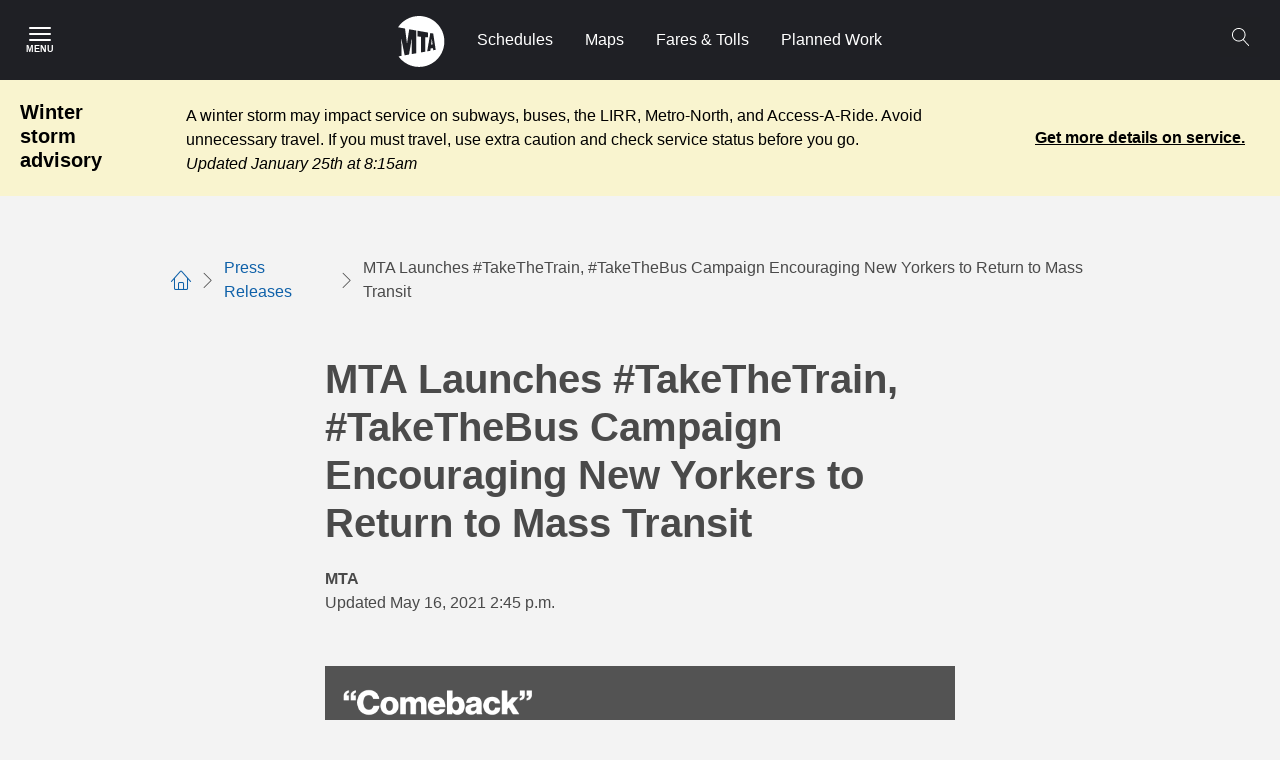

--- FILE ---
content_type: application/javascript
request_url: https://www.mta.info/modules/custom/mta_alert/js/mta-dismiss-alert.js?t99szs
body_size: 1281
content:
(function ($, Drupal, once) {
    Drupal.behaviors.mtaDismissAlert = {
      attach: function (context, settings) {
  
          once('mtaAlertCheck', 'body', context).forEach(function (element) {
              $('.mta-alert-container').each(function() {
                  // Select the alert container and get its attributes
                  var $alertContainer = $(this);
                  var nid = $alertContainer.data('nid');
                  var updated = $alertContainer.data('updated');
                  var enableDismiss = $alertContainer.is('[data-enable-dismiss]') && $alertContainer.data('enable-dismiss');
                  var showWhenUpdated = $alertContainer.is('[data-show-when-updated]') && $alertContainer.data('show-when-updated');
                  // if we have disabled dismiss, then we don't need to check for cookies

                  //just show the alert
                  if (!enableDismiss) {
                      $alertContainer.removeClass('mta-hidden');
                      return;
                  }
  
                  //check if this is being displayed on a node page
                  // Check if the alert is on a node page
                  var isNodePage = $alertContainer.closest('.main-container#main').length > 0;
  
                  // If it's a node page, always show the alert
                  if (isNodePage) {
                      $alertContainer.removeClass('mta-hidden');
                      return;
                  }
  
  
  
                  // Get the dismissed alert cookie
                  var dismissedCookie = getCookie('dismissedAlert_' + nid);
  
                  // Parse the dismissed alert cookie if it exists
                  var dismissedData = null;
                  if (dismissedCookie) {
                      try {
                          dismissedData = JSON.parse(decodeURIComponent(dismissedCookie));
                      } catch (e) {
                          //console.error("Error parsing dismissedAlert cookie:", e);
                      }
                  }

                  
                  // Handle show when updated alerts
                  if (showWhenUpdated) {
                      if (dismissedData) {
                          // Show alert if it was updated after being dismissed
                          if (dismissedData.time < updated) {
                              $alertContainer.removeClass('mta-hidden');
                          }
                      } else {
                          // Always show emergency alert if not dismissed
                          $alertContainer.removeClass('mta-hidden');
                      }
                  } else if (!dismissedData) {
                      // Show non-emergency alerts if they have not been dismissed before
                      $alertContainer.removeClass('mta-hidden');
                  }
              });
  
              
          });
  
          function getCookie(name) {
              var match = document.cookie.match(new RegExp('(^| )' + name + '=([^;]+)'));
              if (match) return match[2];
          }
  
          // Show alert if it's not in the cookie
          once('mtaDismissAlert', '.mta-dismiss-alert', context).forEach(function (element) {
              $(element).on('click', function (e) {
                  e.preventDefault();
                  var $alertContainer = $('.mta-alert-container');
                  if ($alertContainer.length) {
  
                      // Check if the alert container has a parent with class 'main-container' and id 'main'
                      if ($(this).parents('.main-container#main').length > 0) {
                          // Create and show tooltip
                          var $tooltip = $('<div class="mta-tooltip" id="mta-dismiss-alert-tooltip">Cannot remove the alert in the main node template.</div>');
                          //remove any existing tooltip
                          if ($('#mta-dismiss-alert-tooltip').length) {
                              $('#mta-dismiss-alert-tooltip').remove();
                          }
                          $('body').append($tooltip);
                          
                          // Position the tooltip near the dismiss button
                          var buttonPos = $(element).offset();
                          $tooltip.css({
                              position: 'absolute',
                              top: buttonPos.top + $(element).outerHeight() + 5,
                              left: buttonPos.left,
                              backgroundColor: 'rgba(0,0,0,0.8)',
                              color: '#fff',
                              padding: '5px 10px',
                              borderRadius: '4px',
                              zIndex: 1000
                          });
  
                          // Fade out and remove the tooltip after 5 seconds
                          setTimeout(function() {
                              $tooltip.fadeOut(500, function() {
                                  $(this).remove();
                              });
                          }, 3000);
                          return;
                      }
                      var nid = $alertContainer.data('nid');
                      var currentTime = Math.floor(Date.now() / 1000); // Current Unix timestamp
                      var cookieData = JSON.stringify({
                          nid: nid,
                          time: currentTime
                      });
                      document.cookie = `dismissedAlert_${nid}=` + encodeURIComponent(cookieData) + "; path=/; max-age=2592000"; // Set cookie for 30 days
                      $(this).parents('.mta-alert-container').fadeOut(300, function() {
                          $(this).remove();
  
                      });
                  }
              });
          });
      }
    };
  })(jQuery, Drupal, once);
  

--- FILE ---
content_type: application/javascript
request_url: https://www.mta.info/themes/custom/bootstrap_mta/js/lazyload.js?t99szs
body_size: 36
content:
var ILApp = ILApp || {};
ILApp.Modules = ILApp.Modules || {};
ILApp.Modules.Lazyload = (function ($) {
  // Module settings
  var settings = {
  };

  /**
   * Initialize function. Executed once, when the module is loaded
   */
  function init() {
    $(window).on('load', function () {
      $('html').addClass('page-loaded');

      loadImages();
    });
  }

  /**
   * Apply lazy loading to images
   */
  function loadImages() {
    $('img.lazy').each(function () {
      $(this)
        .attr('src', $(this).data('original'))
    });
  }


  // Call initialize function
  init();

  // Return the exposed functions
  return {};
})(jQuery);


--- FILE ---
content_type: application/javascript
request_url: https://www.mta.info/themes/custom/bootstrap_mta/js/external_site.js?t99szs
body_size: 632
content:
(function ($, Drupal) {
  'use strict';

  var defaults = {
    screenWidth: $(window).width(),
    breakpoints: {
      mobile: 767,
      tablet: 959
    }
  };

  function bindEvents() {
    loadResponsiveImage();
    loadSubmenus();
    translate();
  }

  function loadResponsiveImage() {
    if (navigator.userAgent.search("MSIE") >= 0 ||
          (!(window.ActiveXObject) && "ActiveXObject" in window) ||
          navigator.userAgent.indexOf("Edge") >= 0 ||
          (navigator.userAgent.search("Safari") >= 0 && navigator.userAgent.search("Chrome") < 0) ||
            navigator.userAgent.search("Opera") >= 0) {
      //code goes here
      var arrayPictures = $('body').find('picture');
      changeImage(arrayPictures);

      $(window).resize(function() {
        defaults.screenWidth = $(window).width();
        changeImage(arrayPictures);
      });
    }

    function changeImage(arrayPictures) {
      if (defaults.screenWidth <= defaults.breakpoints.mobile) {
        loadNewImage(arrayPictures, 'imgMobile');

      } else if (defaults.screenWidth <= defaults.breakpoints.tablet) {
        loadNewImage(arrayPictures, 'imgTablet');

      } else {
        loadNewImage(arrayPictures, 'imgDesktop');
      }
    }

    function loadNewImage(arrayPictures, target) {
      $.each(arrayPictures, function() {
        var imgBox = $(this).find('img');

        imgBox.attr('src', imgBox.data(target));
      });
    }
  }

  function loadSubmenus() {
    $('.wrapper-menu .dropdown').on('click', function() {
      if (defaults.screenWidth > defaults.breakpoints.tablet) {
        $(this).find('.bg-submenu').css('height', $(this).find('.dropdown-menu').css('height'));
      } else {
        $('.bg-submenu-mobile').css('height', $('.menu.nav').css('height'));
      }
    });
  }

  function translate() {
    $('body').on('DOMSubtreeModified', '#google_translate_element2', function(){
      if($('#goog-gt-tt').length > 0) {
        $('#goog-gt-tt').remove();
      }
    });
  }

  Drupal.behaviors.mtaExternalSite = {
    attach: function(context, settings) {
      var externalLinks = $('a.mta-external-site'),
          textExternal = '';

      $.each(externalLinks, function() {
        var $this = $(this);

        if ($this.find('.link-title').length > 0) {
          textExternal = $this.find('.link-title').text();
        } else {
          textExternal = $this.text();
        }

        $this.attr('aria-label', 'Click to open a confirmation modal to open link ' + textExternal + ' in a new tab').attr('aria-hidden', false).attr('role', 'button');
      });

      bindEvents();
    }
  }

}(jQuery, Drupal));


--- FILE ---
content_type: application/javascript
request_url: https://www.mta.info/themes/custom/bootstrap_mta/js/calendar-bootstrap.js?t99szs
body_size: 1816
content:
/* !
 AccDC Bootstrap R1.2
 Copyright 2010-2017 Bryan Garaventa (WhatSock.com)
 Part of AccDC, a Cross-Browser JavaScript accessibility API, distributed under the terms of the Open Source Initiative OSI - MIT License
 
 Please edit this file however desired to customize functionality.
 
 */

(function ($) {
    $A.bootstrap = function (context) {
        var context = context && context.nodeType === 1 ? context : document;

        // Accessible Calendar Pickers
        // Parse all A and button tags that include the class 'accCalendar'
        // An Input tag with type=text is specified as the return recipient by matching the data-name attribute of the A/Button with the Input tag's Name attribute.
        // A and Button tags were chosen because they are always active elements, to ensure keyboard accessibility.
        if ($A.setCalendar) {
            $A.query('a.substartCalendar', context, function (i, o) {

                if ($A.reg[o.id] && $A.reg[o.id].loaded) {
                    var tdc = $A.reg[o.id];
                    tdc.returnFocus = false;
                    tdc.close();
                    tdc.returnFocus = true;
                }
                console.log("tested old: "+$A.getAttr(o, 'data-name'));
                var targ = $A.query('input[name="' + $A.getAttr(o, 'data-name') + '"]', context)[0];

                // Prevent duplicate event bindings when nested within multi-level same page apps
                if ($A.internal.data(o, 'bound')) {
                    var multiple = true;
                } else {
                    $A.internal.data(o, 'bound', true);
                }

                if (!multiple) {
                    $A.setCalendar(o.id, o, targ, false, function (ev, dc) {
                        var oldValue = targ.value;
                        var date = oldValue.split('/');
                        var newMonth = ('0' + (dc.range.current.month + 1)).slice(-2);
                        var newDay = ('0' + dc.range.current.mDay).slice(-2);
                        var newYear = '' + dc.range.current.year;


                        targ.value = (newMonth + '/' + newDay + '/' + newYear);

                        dc.close();
                    },
                            {
                                // Uncomment to disable auto positioning
                                targetObj: document.getElementById('datePickerId1'),
                                autoPosition: 9,
                                offsetTop: 40,
                                offsetLeft: 0,
                                posAnchor: $('[data-drupal-selector="edit-subscription-start-date"]')[0],
                                cssObj:
                                        {
                                            position: 'absolute',
                                            zIndex: 1
                                        },
                                // Uncomment the following to enable disabled date ranges

                                disabledTxt: 'Disabled',
                                ajax: function (dc, save) {

                                    // Run before the datepicker renders

                                    // Set current date variables
                                    var date = new Date(), current =
                                            {
                                                day: date.getDate() + 3,
                                                month: date.getMonth(),
                                                year: date.getFullYear(),
                                                weekDay: date.getDay()
                                            };
                                    console.log(current.day);
                                    // Disable all days after 60 months from current date.
                                    date.setMonth(current.month + 60);
                                    var max = {
                                        day: date.getDate() + 3,
                                        month: date.getMonth(),
                                        year: date.getFullYear(),
                                        weekDay: date.getDay()
                                    };

                                    // Disable all dates prior to the current day
                                    if (current.year > dc.range.current.year
                                            || (current.year === dc.range.current.year && current.month > dc.range.current.month)
                                            || (dc.range.current.year > max.year)
                                            || (max.year === dc.range.current.year && dc.range.current.month > max.month)) {
                                        dc.range[dc.range.current.month].disabled[dc.range.current.year] =
                                                [
                                                    1,
                                                    2,
                                                    3,
                                                    4,
                                                    5,
                                                    6,
                                                    7,
                                                    8,
                                                    9,
                                                    10,
                                                    11,
                                                    12,
                                                    13,
                                                    14,
                                                    15,
                                                    16,
                                                    17,
                                                    18,
                                                    19,
                                                    20,
                                                    21,
                                                    22,
                                                    23,
                                                    24,
                                                    25,
                                                    26,
                                                    27,
                                                    28,
                                                    29,
                                                    30,
                                                    31
                                                ];
                                    }

                                    if (current.year === dc.range.current.year && current.month === dc.range.current.month) {
                                        dc.range[dc.range.current.month].disabled[dc.range.current.year] = [];

                                        for (var day = 1; day < current.day; day++) {
                                            dc.range[dc.range.current.month].disabled[dc.range.current.year].push(day);
                                        }
                                    }

                                    if (max.year === dc.range.current.year && max.month === dc.range.current.month) {
                                        dc.range[dc.range.current.month].disabled[dc.range.current.year] = [];
                                        for (var max = max.day; max <= dc.range[dc.range.current.month].max; max++) {
                                            dc.range[dc.range.current.month].disabled[dc.range.current.year].push(max);
                                        }
                                    }


                                    // Disable all dates that fall on Saturday or Sunday
                                    /* if (!dc.range[dc.range.current.month].disabled[dc.range.current.year])
                                     dc.range[dc.range.current.month].disabled[dc.range.current.year] = [];
                                     date.setFullYear(dc.range.current.year);
                                     date.setMonth(dc.range.current.month);
                                     var max = dc.range[dc.range.current.month].max;
                                     
                                     if (dc.range.current.month === 1)
                                     max = (new Date(dc.range.current.year, 1, 29).getMonth() == 1) ? 29 : 28;
                                     
                                     for (var day = 1; day <= max; day++){
                                     date.setDate(day);
                                     var weekDay = date.getDay();
                                     
                                     // 0 = Sunday, 6 = Saturday
                                     if (weekDay === 0 || weekDay === 6)
                                     dc.range[dc.range.current.month].disabled[dc.range.current.year].push(day);
                                     }*/

                                    // Now render the datepicker after configuring the disabled date ranges
                                    dc.open();
                                }

                            });
                }
            });

            $A.query('a.subendCalendar', context, function (i, o) {
                if ($A.reg[o.id] && $A.reg[o.id].loaded) {
                    var tdc = $A.reg[o.id];
                    tdc.returnFocus = false;
                    tdc.close();
                    tdc.returnFocus = true;
                }

                var targ = $A.query('input[name="' + $A.getAttr(o, 'data-name') + '"]', context)[0];

                // Prevent duplicate event bindings when nested within multi-level same page apps
                if ($A.internal.data(o, 'bound')) {
                    var multiple = true;
                } else {
                    $A.internal.data(o, 'bound', true);
                }

                if (!multiple) {
                    $A.setCalendar(o.id, o, targ, false, function (ev, dc) {
                        var oldValue = targ.value;
                        var date = oldValue.split('/');
                        var newMonth = ('0' + (dc.range.current.month + 1)).slice(-2);
                        var newDay = ('0' + dc.range.current.mDay).slice(-2);
                        var newYear = '' + dc.range.current.year;

                        targ.value = (newMonth + '/' + newDay + '/' + newYear);

                        dc.close();
                    },
                            {
                                // Uncomment to disable auto positioning
                                targetObj: document.getElementById('datePickerId2'),
                                autoPosition: 9,
                                offsetTop: 40,
                                offsetLeft: 0,
                                posAnchor: $('[data-drupal-selector="edit-subscription-end-date"]')[0],
                                cssObj:
                                        {
                                            position: 'absolute',
                                            zIndex: 1
                                        },
                                // Uncomment the following to enable disabled date ranges

                                disabledTxt: 'Disabled',
                                ajax: function (dc, save) {

                                    // Run before the datepicker renders

                                    // Set current date variables
                                    var date = new Date(), current =
                                            {
                                                day: date.getDate() + 3,
                                                month: date.getMonth(),
                                                year: date.getFullYear(),
                                                weekDay: date.getDay()
                                            };
                                    // Disable all days after 1 months from current date.
                                    date.setMonth(current.month + 60);
                                    var max = {
                                        day: date.getDate(),
                                        month: date.getMonth(),
                                        year: date.getFullYear(),
                                        weekDay: date.getDay()
                                    };

                                    // Disable all dates prior to the current day
                                    if (current.year > dc.range.current.year
                                            || (current.year === dc.range.current.year && current.month > dc.range.current.month)
                                            || (dc.range.current.year > max.year)
                                            || (max.year === dc.range.current.year && dc.range.current.month > max.month)) {
                                        dc.range[dc.range.current.month].disabled[dc.range.current.year] =
                                                [
                                                    1,
                                                    2,
                                                    3,
                                                    4,
                                                    5,
                                                    6,
                                                    7,
                                                    8,
                                                    9,
                                                    10,
                                                    11,
                                                    12,
                                                    13,
                                                    14,
                                                    15,
                                                    16,
                                                    17,
                                                    18,
                                                    19,
                                                    20,
                                                    21,
                                                    22,
                                                    23,
                                                    24,
                                                    25,
                                                    26,
                                                    27,
                                                    28,
                                                    29,
                                                    30,
                                                    31
                                                ];
                                    }

                                    if (current.year === dc.range.current.year && current.month === dc.range.current.month) {
                                        dc.range[dc.range.current.month].disabled[dc.range.current.year] = [];

                                        for (var day = 1; day < current.day; day++) {
                                            dc.range[dc.range.current.month].disabled[dc.range.current.year].push(day);
                                        }
                                    }

                                    if (max.year === dc.range.current.year && max.month === dc.range.current.month) {
                                        dc.range[dc.range.current.month].disabled[dc.range.current.year] = [];
                                        for (var max = max.day; max <= dc.range[dc.range.current.month].max; max++) {
                                            dc.range[dc.range.current.month].disabled[dc.range.current.year].push(max);
                                        }
                                    }


                                    // Disable all dates that fall on Saturday or Sunday
                                    /* if (!dc.range[dc.range.current.month].disabled[dc.range.current.year])
                                     dc.range[dc.range.current.month].disabled[dc.range.current.year] = [];
                                     date.setFullYear(dc.range.current.year);
                                     date.setMonth(dc.range.current.month);
                                     var max = dc.range[dc.range.current.month].max;
                                     
                                     if (dc.range.current.month === 1)
                                     max = (new Date(dc.range.current.year, 1, 29).getMonth() == 1) ? 29 : 28;
                                     
                                     for (var day = 1; day <= max; day++){
                                     date.setDate(day);
                                     var weekDay = date.getDay();
                                     
                                     // 0 = Sunday, 6 = Saturday
                                     if (weekDay === 0 || weekDay === 6)
                                     dc.range[dc.range.current.month].disabled[dc.range.current.year].push(day);
                                     }*/

                                    // Now render the datepicker after configuring the disabled date ranges
                                    dc.open();
                                }

                            });
                }
            });
        }
    };

    $A.bind(window, 'load', $A.bootstrap);
})(jQuery);

--- FILE ---
content_type: application/javascript
request_url: https://www.mta.info/themes/custom/bootstrap_mta/js/ssm.min.js.map?t99szs
body_size: 3386
content:
{"version":3,"file":"ssm.min.js","sources":["../src/utils.js","../src/state.js","../src/ssm.js"],"sourcesContent":["export function filterStates(states, key, value) {\n    return states.filter(state => state[key] && state[key] === value);\n}\n\nexport function makeID() {\n    return Math.random().toString(36).substr(2, 9);\n}\n\nexport function fireAllMethodsInArray(arr, event) {\n    arr.forEach(method => method(event));\n}\n\nexport function funcToArray(func) {\n    return typeof func === 'function' ? [func] : func;\n}\n\nexport function debounce(func) {\n    let timeout;\n\n    return (...args) => {\n        const later = () => {\n            timeout = null;\n            func.apply(this, args);\n        };\n\n        if (timeout) {\n            window.cancelAnimationFrame(timeout);\n        }\n\n        timeout = window.requestAnimationFrame(later);\n    };\n}\n","import {\n    fireAllMethodsInArray,\n    makeID,\n} from './utils';\n\nconst configOptions = [];\nlet stateChangeMethod = () => { };\n\nexport default class State {\n    constructor(options) {\n        this.id = options.id || makeID();\n        this.query = options.query || 'all';\n\n        const defaultOptions = {\n            onEnter: [],\n            onLeave: [],\n            onResize: [],\n            onFirstRun: [],\n        };\n\n        // Merge options with defaults to make the state\n        this.options = Object.assign({}, defaultOptions, options);\n\n        // Migrate methods into an array, this is to enable future functionality of adding extra methods to an existing state\n        if (typeof this.options.onEnter === 'function') {\n            this.options.onEnter = [this.options.onEnter];\n        }\n\n        if (typeof this.options.onLeave === 'function') {\n            this.options.onLeave = [this.options.onLeave];\n        }\n\n        if (typeof this.options.onResize === 'function') {\n            this.options.onResize = [this.options.onResize];\n        }\n\n        if (typeof this.options.onFirstRun === 'function') {\n            this.options.onFirstRun = [this.options.onFirstRun];\n        }\n\n        // Test the one time tests first, if the test is invalid we wont create the config option\n        if (this.testConfigOptions('once') === false) {\n            this.valid = false;\n            return false;\n        }\n\n        this.valid = true;\n        this.active = false;\n        this.init();\n    }\n\n    init() {\n        this.test = window.matchMedia(this.query);\n\n        if (this.test.matches && this.testConfigOptions('match')) {\n            this.enterState();\n        }\n\n        this.listener = (test) => {\n            let changed = false;\n\n            if (test.matches) {\n                if (this.testConfigOptions('match')) {\n                    this.enterState();\n                    changed = true;\n                }\n            } else {\n                this.leaveState();\n                changed = true;\n            }\n\n            if (changed) {\n                stateChangeMethod();\n            }\n        };\n\n        this.test.addListener(this.listener);\n    }\n\n    // Handle entering a state\n    enterState() {\n        fireAllMethodsInArray(this.options.onFirstRun, this.eventData('firstRun'));\n        fireAllMethodsInArray(this.options.onEnter, this.eventData('enter'));\n        this.options.onFirstRun = [];\n        this.active = true;\n    }\n\n    // Handle leaving a state\n    leaveState() {\n        fireAllMethodsInArray(this.options.onLeave, this.eventData('leave'));\n        this.active = false;\n    }\n\n    // Handle the user resizing the browser\n    resizeState() {\n        if (this.testConfigOptions('resize')) {\n            fireAllMethodsInArray(this.options.onResize, this.eventData('resize'));\n        }\n    }\n\n    // When the StateManager removes a state we want to remove the event listener\n    destroy() {\n        this.test.removeListener(this.listener);\n    }\n\n    attachCallback(type, callback, runIfActive) {\n        switch (type) {\n        case 'enter':\n            this.options.onEnter.push(callback);\n            break;\n        case 'leave':\n            this.options.onLeave.push(callback);\n            break;\n        case 'resize':\n            this.options.onResize.push(callback);\n            break;\n        default:\n            break;\n        }\n\n        if (type === 'enter' && runIfActive && this.active) {\n            callback(this.eventData(type));\n        }\n    }\n\n    testConfigOptions(when) {\n        let test = true;\n\n        configOptions.forEach((configOption) => {\n            if (typeof this.options[configOption.name] !== 'undefined') {\n                if (configOption.when === when && configOption.test.bind(this)() === false) {\n                    test = false;\n                }\n            }\n        });\n\n        return test;\n    }\n\n    eventData(eventType) {\n        return {\n            eventType,\n            state: this,\n        };\n    }\n\n    static addConfigOption(configOption) {\n        configOptions.push(configOption);\n    }\n\n    static getConfigOptions() {\n        return configOptions;\n    }\n\n    static removeConfigOption(name) {\n        configOptions.forEach((item, index) => {\n            if (item.name === name) {\n                configOptions.splice(index, 1);\n            }\n        });\n    }\n\n    static setStateChangeMethod(func) {\n        if (typeof func === 'function') {\n            stateChangeMethod = func;\n        } else {\n            throw new Error('Not a function');\n        }\n    }\n}\n","import State from './state';\nimport {\n    debounce,\n    filterStates,\n} from './utils';\n\n// State Manager Constructor\nclass StateManager {\n    constructor() {\n        this.states = [];\n        this.resizeTimer = null;\n        this.configOptions = [];\n\n        window.addEventListener('resize', debounce(this.resizeBrowser.bind(this), 25), true);\n    }\n\n    addState(options) {\n        const newState = new State(options);\n\n        if (newState.valid) {\n            this.states.push(newState);\n        }\n\n        return newState;\n    }\n\n    addStates(statesArray) {\n        statesArray.forEach(state => this.addState(state));\n    }\n\n    getState(id) {\n        const selectedState = this.states.filter(state => state.id === id);\n\n        return selectedState[0] || false;\n    }\n\n    isActive(id) {\n        const selectedState = this.getState(id) || {};\n\n        return selectedState.active || false;\n    }\n\n    getStates(idArr) {\n        if (typeof (idArr) === 'undefined') {\n            return this.states;\n        }\n\n        return idArr.map(id => this.getState(id));\n    }\n\n    removeState(id) {\n        this.states.forEach((state, index) => {\n            if (state.id === id) {\n                state.destroy();\n                this.states.splice(index, 1);\n            }\n        });\n    }\n\n    removeStates(idArray) {\n        idArray.forEach(id => this.removeState(id));\n    }\n\n    removeAllStates() {\n        this.states.forEach(state => state.destroy());\n        this.states = [];\n    }\n\n    addConfigOption({\n        name = '', // name, this is used to apply to a state\n        test = null, // function which will perform the test\n        when = 'resize', // resize or match (match will mean that resize will never fire either), or once (which will test once, then delete state if test doesnt pass)\n    }) {\n        if (name !== '' && test !== null) {\n            State.addConfigOption({\n                name,\n                test,\n                when,\n            });\n        }\n    }\n\n    removeConfigOption(name) {\n        State.removeConfigOption(name);\n    }\n\n    getConfigOptions(name) {\n        const configOptions = State.getConfigOptions();\n\n        if (typeof name === 'string') {\n            return configOptions.filter(configOption => configOption.name === name);\n        }\n\n        return configOptions;\n    }\n\n    resizeBrowser() {\n        const activeStates = filterStates(this.states, 'active', true);\n\n        activeStates.forEach((state) => {\n            state.resizeState();\n        });\n    }\n\n    stateChange(func) {\n        State.setStateChangeMethod(func);\n    }\n}\n\nexport default new StateManager();\n"],"names":["fireAllMethodsInArray","arr","event","forEach","method","configOptions","stateChangeMethod","State","options","id","Math","random","toString","substr","query","Object","assign","this","onEnter","onLeave","onResize","onFirstRun","testConfigOptions","valid","active","init","test","window","matchMedia","matches","enterState","listener","changed","_this","leaveState","addListener","eventData","removeListener","type","callback","runIfActive","push","when","configOption","_this2","name","bind","eventType","item","index","splice","func","Error","states","resizeTimer","addEventListener","timeout","args","cancelAnimationFrame","requestAnimationFrame","apply","debounce","resizeBrowser","newState","statesArray","addState","state","filter","getState","idArr","map","destroy","idArray","_this4","removeState","addConfigOption","removeConfigOption","getConfigOptions","key","value","resizeState","setStateChangeMethod"],"mappings":"+KAQA,SAAgBA,EAAsBC,EAAKC,KACnCC,QAAQ,mBAAUC,EAAOF,6VCJ3BG,KACFC,EAAoB,aAEHC,wBACLC,kBACHC,GAAKD,EAAQC,IDLfC,KAAKC,SAASC,SAAS,IAAIC,OAAO,EAAG,QCMnCC,MAAQN,EAAQM,OAAS,cAUzBN,QAAUO,OAAOC,4DAA2BR,GAGb,mBAAzBS,KAAKT,QAAQU,eACfV,QAAQU,SAAWD,KAAKT,QAAQU,UAGL,mBAAzBD,KAAKT,QAAQW,eACfX,QAAQW,SAAWF,KAAKT,QAAQW,UAGJ,mBAA1BF,KAAKT,QAAQY,gBACfZ,QAAQY,UAAYH,KAAKT,QAAQY,WAGH,mBAA5BH,KAAKT,QAAQa,kBACfb,QAAQa,YAAcJ,KAAKT,QAAQa,cAIL,IAAnCJ,KAAKK,kBAAkB,oBAClBC,OAAQ,GACN,OAGNA,OAAQ,OACRC,QAAS,OACTC,gEAIAC,KAAOC,OAAOC,WAAWX,KAAKH,OAE/BG,KAAKS,KAAKG,SAAWZ,KAAKK,kBAAkB,eACvCQ,kBAGJC,SAAW,SAACL,OACTM,GAAU,EAEVN,EAAKG,QACDI,EAAKX,kBAAkB,aAClBQ,gBACK,MAGTI,gBACK,GAGVF,aAKHN,KAAKS,YAAYlB,KAAKc,iDAKLd,KAAKT,QAAQa,WAAYJ,KAAKmB,UAAU,eACxCnB,KAAKT,QAAQU,QAASD,KAAKmB,UAAU,eACtD5B,QAAQa,mBACRG,QAAS,yCAKQP,KAAKT,QAAQW,QAASF,KAAKmB,UAAU,eACtDZ,QAAS,wCAKVP,KAAKK,kBAAkB,aACDL,KAAKT,QAAQY,SAAUH,KAAKmB,UAAU,kDAM3DV,KAAKW,eAAepB,KAAKc,iDAGnBO,EAAMC,EAAUC,UACnBF,OACH,aACI9B,QAAQU,QAAQuB,KAAKF,aAEzB,aACI/B,QAAQW,QAAQsB,KAAKF,aAEzB,cACI/B,QAAQY,SAASqB,KAAKF,GAMlB,UAATD,GAAoBE,GAAevB,KAAKO,UAC/BP,KAAKmB,UAAUE,8CAIdI,cACVhB,GAAO,WAEGvB,QAAQ,SAACwC,QAC4B,IAApCC,EAAKpC,QAAQmC,EAAaE,OAC7BF,EAAaD,OAASA,IAA2C,IAAnCC,EAAajB,KAAKoB,OAAlBH,QACvB,KAKZjB,oCAGDqB,4BAGK9B,gDAIQ0B,KACLF,KAAKE,qDAIZtC,6CAGewC,KACR1C,QAAQ,SAAC6C,EAAMC,GACrBD,EAAKH,OAASA,KACAK,OAAOD,EAAO,kDAKZE,MACJ,mBAATA,QAGD,IAAIC,MAAM,oBAFID,kBCvDjB,2CApGFE,eACAC,YAAc,UACdjD,wBAEEkD,iBAAiB,SFGhC,SAAyBJ,cACjBK,gBAEG,sCAAIC,yCAMHD,UACOE,qBAAqBF,KAGtB7B,OAAOgC,sBATH,aACA,OACLC,QAAYH,METaI,CAAS5C,KAAK6C,cAAchB,KAAK7B,QAAY,8CAG1ET,OACCuD,EAAW,IAAIxD,EAAMC,UAEvBuD,EAASxC,YACJ8B,OAAOZ,KAAKsB,GAGdA,oCAGDC,gBACM7D,QAAQ,mBAAS8B,EAAKgC,SAASC,sCAGtCzD,UACiBQ,KAAKoC,OAAOc,OAAO,mBAASD,EAAMzD,KAAOA,IAE1C,KAAM,mCAGtBA,UACiBQ,KAAKmD,SAAS3D,QAEfe,SAAU,oCAGzB6C,0BACiB,IAAXA,EACDpD,KAAKoC,OAGTgB,EAAMC,IAAI,mBAAM1B,EAAKwB,SAAS3D,yCAG7BA,mBACH4C,OAAOlD,QAAQ,SAAC+D,EAAOjB,GACpBiB,EAAMzD,KAAOA,MACP8D,YACDlB,OAAOH,OAAOD,EAAO,2CAKzBuB,gBACDrE,QAAQ,mBAAMsE,EAAKC,YAAYjE,oDAIlC4C,OAAOlD,QAAQ,mBAAS+D,EAAMK,iBAC9BlB,6DAILR,KAAAA,aAAO,SACPnB,KAAAA,aAAO,WACPgB,KAAAA,aAAO,WAEM,KAATG,GAAwB,OAATnB,KACTiD,mFAQK9B,KACT+B,mBAAmB/B,4CAGZA,OACPxC,EAAgBE,EAAMsE,yBAER,iBAAThC,EACAxC,EAAc8D,OAAO,mBAAgBxB,EAAaE,OAASA,IAG/DxC,8CF7FcgD,EAAQyB,EAAKC,GAAb1B,EEiGapC,KAAKoC,OFjGVyB,EEiGkB,SFjGbC,GEiGuB,EFhGtD1B,EAAOc,OAAO,mBAASD,EAAMY,IAAQZ,EAAMY,KAASC,KEkG1C5E,QAAQ,SAAC+D,KACZc,oDAIF7B,KACF8B,qBAAqB9B"}